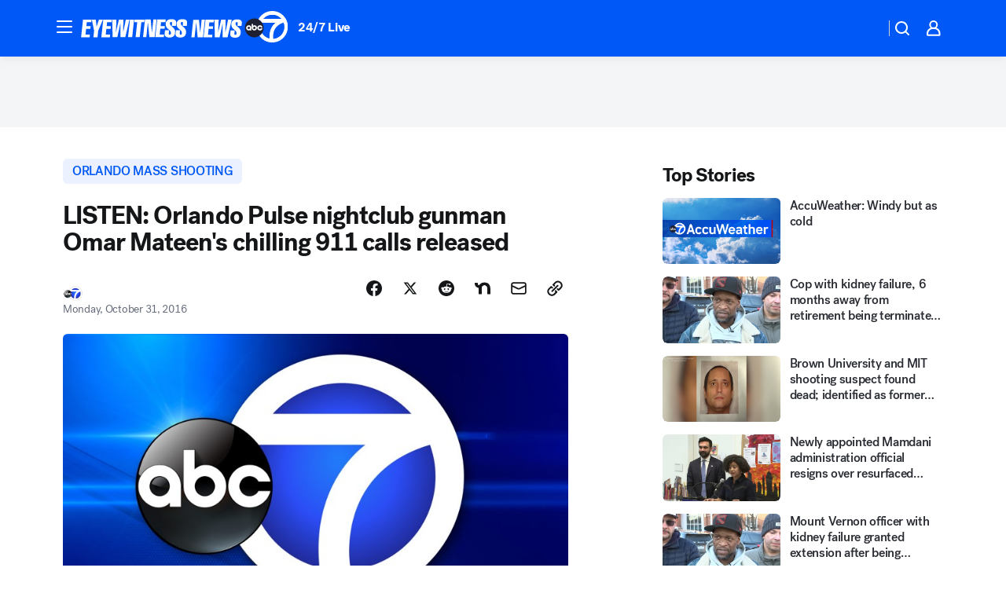

--- FILE ---
content_type: application/javascript
request_url: https://prod.gatekeeper.us-abc.symphony.edgedatg.go.com/vp2/ws/utils/2021/geo/video/geolocation/205/001/gt/-1.jsonp
body_size: 1078
content:
{"ver":"2021","device":"001","brand":"205","xmlns":"https://abc.go.com/vp2/ws/xmlns","user":{"allowed":true,"ip":"18.188.30.151","proxy":"hosting","bandwidth":"broadband","zipcode":"43230","city":"columbus","state":"oh","country":"usa","isp":"amazon technologies inc.","distributionChannel":"2","org":"amazon technologies inc.","useragent":"Mozilla/5.0 (Macintosh; Intel Mac OS X 10_15_7) AppleWebKit/537.36 (KHTML, like Gecko) Chrome/131.0.0.0 Safari/537.36; ClaudeBot/1.0; +claudebot@anthropic.com)","time":"Sun, 21 Dec 2025 04:33:53 -0500","xff":{"ip":"18.188.30.151, 18.68.21.116, 172.18.47.234"},"id":"03933876-0809-4D06-BE06-BF712D20C7EA"},"affiliates":{"affiliate":[{"name":"WSYX","logo":"https://cdn1.edgedatg.com/aws/v2/abc/Live/video/13877091/1ba6f58005365daed202fccf8ab4df07/284x160-Q75_1ba6f58005365daed202fccf8ab4df07.png","dma":"COLUMBUS, OH","rank":"34","id":"WSYX","event":{"url":{"callback":"event_flat_file","value":"https://liveeventsfeed.abc.go.com/wsyx.json"},"refresh":{"unit":"second","value":"300"}}}],"count":1},"server":{"time":"Sun, 21 Dec 2025 09:33:53 +0000"}}

--- FILE ---
content_type: image/svg+xml
request_url: https://assets-cdn.abcotvs.net/static/images/WABC_white.svg
body_size: 30275
content:
<svg width="720" height="527" viewBox="0 0 720 527" fill="none" xmlns="http://www.w3.org/2000/svg" xmlns:xlink="http://www.w3.org/1999/xlink">
<rect width="720" height="527" fill="url(#pattern0_6201_1655)"/>
<defs>
<pattern id="pattern0_6201_1655" patternContentUnits="objectBoundingBox" width="1" height="1">
<use xlink:href="#image0_6201_1655" transform="scale(0.00138889 0.00189753)"/>
</pattern>
<image id="image0_6201_1655" width="720" height="527" xlink:href="[data-uri]"/>
</defs>
</svg>
